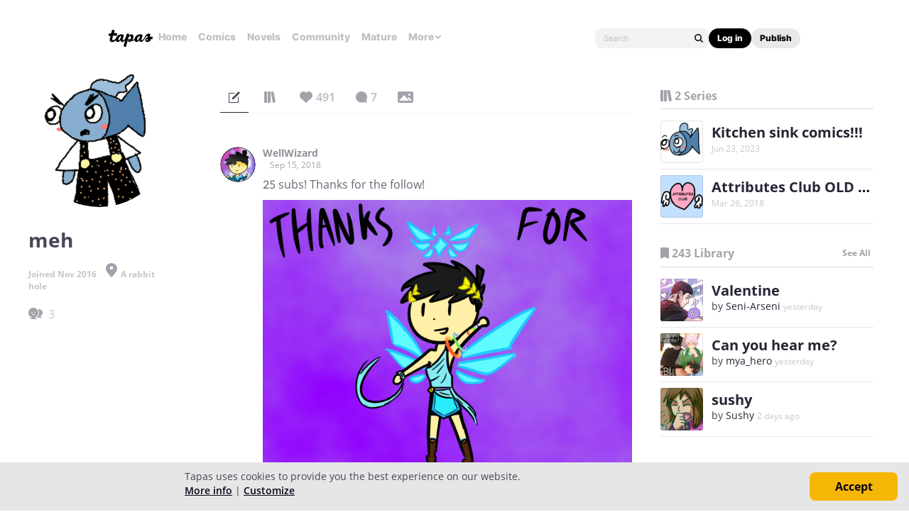

--- FILE ---
content_type: text/html; charset=utf-8
request_url: https://id.abr.ge/api/v2/third-party-cookie/identifier.html?requestID=61457649
body_size: 441
content:
<!DOCTYPE html>
<html>
<head><meta charset="utf-8"></head>
<body>

<pre>
    requestID: 61457649
    Reply: map[uuid:3523bdfc-1769-4a12-a2fe-848bc74ca5e7]
</pre>
<script>
    var message = {
        requestID: '61457649',
        
        reply: (document.cookie.indexOf('ab180ClientId=') !== -1) ? {"uuid":"3523bdfc-1769-4a12-a2fe-848bc74ca5e7"} : { error: 'Third party cookie is not supported' }
        
    }

    window.parent.postMessage(
        
        JSON.stringify(message)
        
    , '*');
</script>
</body>
</html>


--- FILE ---
content_type: text/javascript; charset=utf-8
request_url: https://app.link/_r?sdk=web2.86.5&branch_key=key_live_ldk4mdNH1zcoGVBwIjDYMjidFCj4FWGU&callback=branch_callback__0
body_size: 74
content:
/**/ typeof branch_callback__0 === 'function' && branch_callback__0("1547353206603620447");